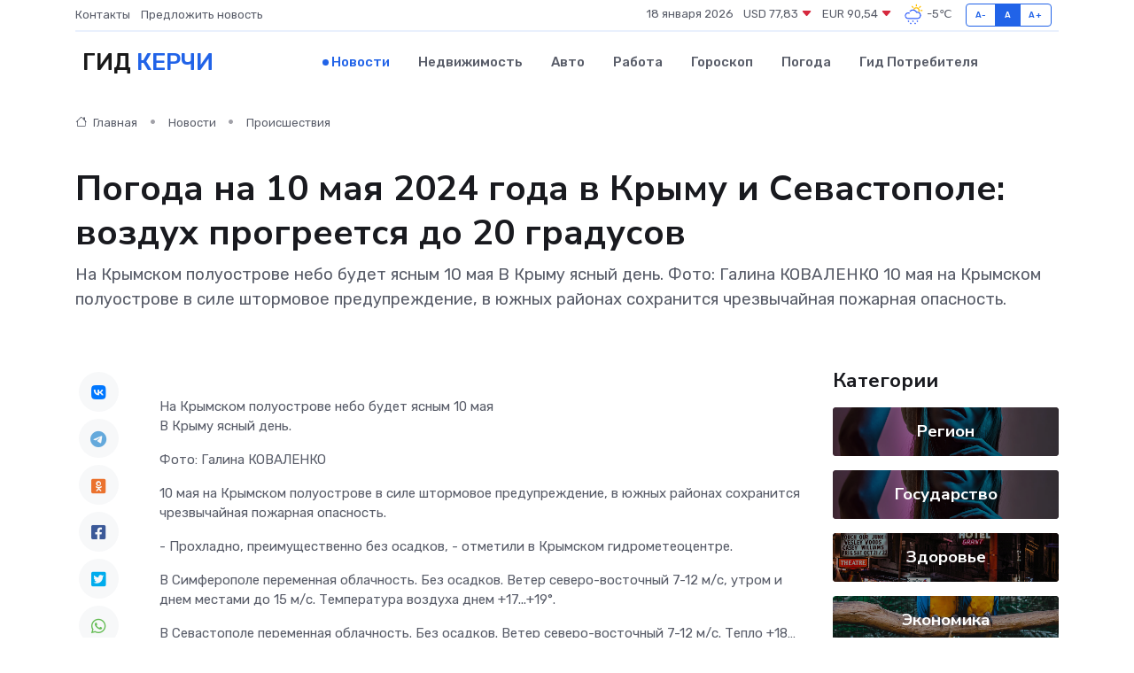

--- FILE ---
content_type: text/html; charset=UTF-8
request_url: https://kerch-gid.ru/news/proisshestviya/pogoda-na-10-maya-2024-goda-v-krymu-i-sevastopole-vozduh-progreetsya-do-20-gradusov.htm
body_size: 9377
content:
<!DOCTYPE html>
<html lang="ru">
<head>
	<meta charset="utf-8">
	<meta name="csrf-token" content="QPAlq5LGJxNX8HDRxlTzghRP0uKTMS2LVwN3AQBl">
    <meta http-equiv="X-UA-Compatible" content="IE=edge">
    <meta name="viewport" content="width=device-width, initial-scale=1">
    <title>Погода на 10 мая 2024 года в Крыму и Севастополе: воздух прогреется до 20 градусов - новости Керчи</title>
    <meta name="description" property="description" content="На Крымском полуострове небо будет ясным 10 мая В Крыму ясный день. Фото: Галина КОВАЛЕНКО 10 мая на Крымском полуострове в силе штормовое предупреждение, в южных районах сохранится чрезвычайная пожарная опасность.">
    
    <meta property="fb:pages" content="105958871990207" />
    <link rel="shortcut icon" type="image/x-icon" href="https://kerch-gid.ru/favicon.svg">
    <link rel="canonical" href="https://kerch-gid.ru/news/proisshestviya/pogoda-na-10-maya-2024-goda-v-krymu-i-sevastopole-vozduh-progreetsya-do-20-gradusov.htm">
    <link rel="preconnect" href="https://fonts.gstatic.com">
    <link rel="dns-prefetch" href="https://fonts.googleapis.com">
    <link rel="dns-prefetch" href="https://pagead2.googlesyndication.com">
    <link rel="dns-prefetch" href="https://res.cloudinary.com">
    <link href="https://fonts.googleapis.com/css2?family=Nunito+Sans:wght@400;700&family=Rubik:wght@400;500;700&display=swap" rel="stylesheet">
    <link rel="stylesheet" type="text/css" href="https://kerch-gid.ru/assets/font-awesome/css/all.min.css">
    <link rel="stylesheet" type="text/css" href="https://kerch-gid.ru/assets/bootstrap-icons/bootstrap-icons.css">
    <link rel="stylesheet" type="text/css" href="https://kerch-gid.ru/assets/tiny-slider/tiny-slider.css">
    <link rel="stylesheet" type="text/css" href="https://kerch-gid.ru/assets/glightbox/css/glightbox.min.css">
    <link rel="stylesheet" type="text/css" href="https://kerch-gid.ru/assets/plyr/plyr.css">
    <link id="style-switch" rel="stylesheet" type="text/css" href="https://kerch-gid.ru/assets/css/style.css">
    <link rel="stylesheet" type="text/css" href="https://kerch-gid.ru/assets/css/style2.css">

    <meta name="twitter:card" content="summary">
    <meta name="twitter:site" content="@mysite">
    <meta name="twitter:title" content="Погода на 10 мая 2024 года в Крыму и Севастополе: воздух прогреется до 20 градусов - новости Керчи">
    <meta name="twitter:description" content="На Крымском полуострове небо будет ясным 10 мая В Крыму ясный день. Фото: Галина КОВАЛЕНКО 10 мая на Крымском полуострове в силе штормовое предупреждение, в южных районах сохранится чрезвычайная пожарная опасность.">
    <meta name="twitter:creator" content="@mysite">
    <meta name="twitter:image:src" content="https://kerch-gid.ru/images/logo.gif">
    <meta name="twitter:domain" content="kerch-gid.ru">
    <meta name="twitter:card" content="summary_large_image" /><meta name="twitter:image" content="https://kerch-gid.ru/images/logo.gif">

    <meta property="og:url" content="http://kerch-gid.ru/news/proisshestviya/pogoda-na-10-maya-2024-goda-v-krymu-i-sevastopole-vozduh-progreetsya-do-20-gradusov.htm">
    <meta property="og:title" content="Погода на 10 мая 2024 года в Крыму и Севастополе: воздух прогреется до 20 градусов - новости Керчи">
    <meta property="og:description" content="На Крымском полуострове небо будет ясным 10 мая В Крыму ясный день. Фото: Галина КОВАЛЕНКО 10 мая на Крымском полуострове в силе штормовое предупреждение, в южных районах сохранится чрезвычайная пожарная опасность.">
    <meta property="og:type" content="website">
    <meta property="og:image" content="https://kerch-gid.ru/images/logo.gif">
    <meta property="og:locale" content="ru_RU">
    <meta property="og:site_name" content="Гид Керчи">
    

    <link rel="image_src" href="https://kerch-gid.ru/images/logo.gif" />

    <link rel="alternate" type="application/rss+xml" href="https://kerch-gid.ru/feed" title="Керчь: гид, новости, афиша">
        <script async src="https://pagead2.googlesyndication.com/pagead/js/adsbygoogle.js"></script>
    <script>
        (adsbygoogle = window.adsbygoogle || []).push({
            google_ad_client: "ca-pub-0899253526956684",
            enable_page_level_ads: true
        });
    </script>
        
    
    
    
    <script>if (window.top !== window.self) window.top.location.replace(window.self.location.href);</script>
    <script>if(self != top) { top.location=document.location;}</script>

<!-- Google tag (gtag.js) -->
<script async src="https://www.googletagmanager.com/gtag/js?id=G-71VQP5FD0J"></script>
<script>
  window.dataLayer = window.dataLayer || [];
  function gtag(){dataLayer.push(arguments);}
  gtag('js', new Date());

  gtag('config', 'G-71VQP5FD0J');
</script>
</head>
<body>
<script type="text/javascript" > (function(m,e,t,r,i,k,a){m[i]=m[i]||function(){(m[i].a=m[i].a||[]).push(arguments)}; m[i].l=1*new Date();k=e.createElement(t),a=e.getElementsByTagName(t)[0],k.async=1,k.src=r,a.parentNode.insertBefore(k,a)}) (window, document, "script", "https://mc.yandex.ru/metrika/tag.js", "ym"); ym(54007327, "init", {}); ym(86840228, "init", { clickmap:true, trackLinks:true, accurateTrackBounce:true, webvisor:true });</script> <noscript><div><img src="https://mc.yandex.ru/watch/54007327" style="position:absolute; left:-9999px;" alt="" /><img src="https://mc.yandex.ru/watch/86840228" style="position:absolute; left:-9999px;" alt="" /></div></noscript>
<script type="text/javascript">
    new Image().src = "//counter.yadro.ru/hit?r"+escape(document.referrer)+((typeof(screen)=="undefined")?"":";s"+screen.width+"*"+screen.height+"*"+(screen.colorDepth?screen.colorDepth:screen.pixelDepth))+";u"+escape(document.URL)+";h"+escape(document.title.substring(0,150))+";"+Math.random();
</script>
<!-- Rating@Mail.ru counter -->
<script type="text/javascript">
var _tmr = window._tmr || (window._tmr = []);
_tmr.push({id: "3138453", type: "pageView", start: (new Date()).getTime()});
(function (d, w, id) {
  if (d.getElementById(id)) return;
  var ts = d.createElement("script"); ts.type = "text/javascript"; ts.async = true; ts.id = id;
  ts.src = "https://top-fwz1.mail.ru/js/code.js";
  var f = function () {var s = d.getElementsByTagName("script")[0]; s.parentNode.insertBefore(ts, s);};
  if (w.opera == "[object Opera]") { d.addEventListener("DOMContentLoaded", f, false); } else { f(); }
})(document, window, "topmailru-code");
</script><noscript><div>
<img src="https://top-fwz1.mail.ru/counter?id=3138453;js=na" style="border:0;position:absolute;left:-9999px;" alt="Top.Mail.Ru" />
</div></noscript>
<!-- //Rating@Mail.ru counter -->

<header class="navbar-light navbar-sticky header-static">
    <div class="navbar-top d-none d-lg-block small">
        <div class="container">
            <div class="d-md-flex justify-content-between align-items-center my-1">
                <!-- Top bar left -->
                <ul class="nav">
                    <li class="nav-item">
                        <a class="nav-link ps-0" href="https://kerch-gid.ru/contacts">Контакты</a>
                    </li>
                    <li class="nav-item">
                        <a class="nav-link ps-0" href="https://kerch-gid.ru/sendnews">Предложить новость</a>
                    </li>
                    
                </ul>
                <!-- Top bar right -->
                <div class="d-flex align-items-center">
                    
                    <ul class="list-inline mb-0 text-center text-sm-end me-3">
						<li class="list-inline-item">
							<span>18 января 2026</span>
						</li>
                        <li class="list-inline-item">
                            <a class="nav-link px-0" href="https://kerch-gid.ru/currency">
                                <span>USD 77,83 <i class="bi bi-caret-down-fill text-danger"></i></span>
                            </a>
						</li>
                        <li class="list-inline-item">
                            <a class="nav-link px-0" href="https://kerch-gid.ru/currency">
                                <span>EUR 90,54 <i class="bi bi-caret-down-fill text-danger"></i></span>
                            </a>
						</li>
						<li class="list-inline-item">
                            <a class="nav-link px-0" href="https://kerch-gid.ru/pogoda">
                                <svg xmlns="http://www.w3.org/2000/svg" width="25" height="25" viewBox="0 0 30 30"><path fill="#315EFB" d="M18 26a1 1 0 1 0 0 2 1 1 0 0 0 0-2m-6 0a1 1 0 1 0 0 2 1 1 0 0 0 0-2m9-3a1 1 0 1 0 0 2 1 1 0 0 0 0-2m-6 0a1 1 0 1 0 0 2 1 1 0 0 0 0-2m-5 1a1 1 0 1 1-2 0 1 1 0 0 1 2 0zM0 0v30V0zm30 0v30V0zm-4.964 13.066a4.948 4.948 0 0 1 0 5.868A4.99 4.99 0 0 1 20.99 21H8.507a4.49 4.49 0 0 1-3.64-1.86 4.458 4.458 0 0 1 0-5.281A4.491 4.491 0 0 1 8.506 12c.686 0 1.37.159 1.996.473a.5.5 0 0 1 .16.766l-.33.399a.502.502 0 0 1-.598.132 2.976 2.976 0 0 0-3.346.608 3.007 3.007 0 0 0 .334 4.532c.527.396 1.177.59 1.836.59H20.94a3.54 3.54 0 0 0 2.163-.711 3.497 3.497 0 0 0 1.358-3.206 3.45 3.45 0 0 0-.706-1.727A3.486 3.486 0 0 0 20.99 12.5c-.07 0-.138.016-.208.02-.328.02-.645.085-.947.192a.496.496 0 0 1-.63-.287 4.637 4.637 0 0 0-.445-.874 4.495 4.495 0 0 0-.584-.733A4.461 4.461 0 0 0 14.998 9.5a4.46 4.46 0 0 0-3.177 1.318 2.326 2.326 0 0 0-.135.147.5.5 0 0 1-.592.131 5.78 5.78 0 0 0-.453-.19.5.5 0 0 1-.21-.79A5.97 5.97 0 0 1 14.998 8a5.97 5.97 0 0 1 4.237 1.757c.398.399.704.85.966 1.319.262-.042.525-.076.79-.076a4.99 4.99 0 0 1 4.045 2.066zM0 0v30V0zm30 0v30V0z"></path><path fill="#FFC000" d="M25.335 3.313a.5.5 0 0 0-.708 0l-1.414 1.414a.5.5 0 0 0 0 .707l.354.353a.5.5 0 0 0 .707 0l1.413-1.414a.5.5 0 0 0 0-.707l-.352-.353zm-10.958 0a.5.5 0 0 0-.708 0l-.353.353a.5.5 0 0 0 0 .707l1.414 1.414a.5.5 0 0 0 .707 0l.354-.353a.5.5 0 0 0 0-.707l-1.414-1.414zM25.501 8.75a.5.5 0 0 0-.5.5v.5a.5.5 0 0 0 .5.5h2a.5.5 0 0 0 .499-.5v-.5a.5.5 0 0 0-.5-.5h-2zM19.25 1a.5.5 0 0 0-.499.5v2a.5.5 0 0 0 .5.5h.5a.5.5 0 0 0 .5-.5v-2a.5.5 0 0 0-.5-.5h-.5zm-3.98 7.025C15.883 6.268 17.536 5 19.5 5A4.5 4.5 0 0 1 24 9.5c0 .784-.22 1.511-.572 2.153a4.997 4.997 0 0 0-1.406-.542A2.976 2.976 0 0 0 22.5 9.5c0-1.655-1.346-3-3-3a3 3 0 0 0-2.74 1.791 5.994 5.994 0 0 0-1.49-.266zM0 0v30V0zm30 0v30V0z"></path></svg>
                                <span>-5&#8451;</span>
                            </a>
						</li>
					</ul>

                    <!-- Font size accessibility START -->
                    <div class="btn-group me-2" role="group" aria-label="font size changer">
                        <input type="radio" class="btn-check" name="fntradio" id="font-sm">
                        <label class="btn btn-xs btn-outline-primary mb-0" for="font-sm">A-</label>

                        <input type="radio" class="btn-check" name="fntradio" id="font-default" checked>
                        <label class="btn btn-xs btn-outline-primary mb-0" for="font-default">A</label>

                        <input type="radio" class="btn-check" name="fntradio" id="font-lg">
                        <label class="btn btn-xs btn-outline-primary mb-0" for="font-lg">A+</label>
                    </div>

                    
                </div>
            </div>
            <!-- Divider -->
            <div class="border-bottom border-2 border-primary opacity-1"></div>
        </div>
    </div>

    <!-- Logo Nav START -->
    <nav class="navbar navbar-expand-lg">
        <div class="container">
            <!-- Logo START -->
            <a class="navbar-brand" href="https://kerch-gid.ru" style="text-align: end;">
                
                			<span class="ms-2 fs-3 text-uppercase fw-normal">Гид <span style="color: #2163e8;">Керчи</span></span>
                            </a>
            <!-- Logo END -->

            <!-- Responsive navbar toggler -->
            <button class="navbar-toggler ms-auto" type="button" data-bs-toggle="collapse"
                data-bs-target="#navbarCollapse" aria-controls="navbarCollapse" aria-expanded="false"
                aria-label="Toggle navigation">
                <span class="text-body h6 d-none d-sm-inline-block">Menu</span>
                <span class="navbar-toggler-icon"></span>
            </button>

            <!-- Main navbar START -->
            <div class="collapse navbar-collapse" id="navbarCollapse">
                <ul class="navbar-nav navbar-nav-scroll mx-auto">
                                        <li class="nav-item"> <a class="nav-link active" href="https://kerch-gid.ru/news">Новости</a></li>
                                        <li class="nav-item"> <a class="nav-link" href="https://kerch-gid.ru/realty">Недвижимость</a></li>
                                        <li class="nav-item"> <a class="nav-link" href="https://kerch-gid.ru/auto">Авто</a></li>
                                        <li class="nav-item"> <a class="nav-link" href="https://kerch-gid.ru/job">Работа</a></li>
                                        <li class="nav-item"> <a class="nav-link" href="https://kerch-gid.ru/horoscope">Гороскоп</a></li>
                                        <li class="nav-item"> <a class="nav-link" href="https://kerch-gid.ru/pogoda">Погода</a></li>
                                        <li class="nav-item"> <a class="nav-link" href="https://kerch-gid.ru/poleznoe">Гид потребителя</a></li>
                                    </ul>
            </div>
            <!-- Main navbar END -->

            
        </div>
    </nav>
    <!-- Logo Nav END -->
</header>
    <main>
        <!-- =======================
                Main content START -->
        <section class="pt-3 pb-lg-5">
            <div class="container" data-sticky-container>
                <div class="row">
                    <!-- Main Post START -->
                    <div class="col-lg-9">
                        <!-- Categorie Detail START -->
                        <div class="mb-4">
							<nav aria-label="breadcrumb" itemscope itemtype="http://schema.org/BreadcrumbList">
								<ol class="breadcrumb breadcrumb-dots">
									<li class="breadcrumb-item" itemprop="itemListElement" itemscope itemtype="http://schema.org/ListItem">
										<meta itemprop="name" content="Гид Керчи">
										<meta itemprop="position" content="1">
										<meta itemprop="item" content="https://kerch-gid.ru">
										<a itemprop="url" href="https://kerch-gid.ru">
										<i class="bi bi-house me-1"></i> Главная
										</a>
									</li>
									<li class="breadcrumb-item" itemprop="itemListElement" itemscope itemtype="http://schema.org/ListItem">
										<meta itemprop="name" content="Новости">
										<meta itemprop="position" content="2">
										<meta itemprop="item" content="https://kerch-gid.ru/news">
										<a itemprop="url" href="https://kerch-gid.ru/news"> Новости</a>
									</li>
									<li class="breadcrumb-item" aria-current="page" itemprop="itemListElement" itemscope itemtype="http://schema.org/ListItem">
										<meta itemprop="name" content="Происшествия">
										<meta itemprop="position" content="3">
										<meta itemprop="item" content="https://kerch-gid.ru/news/proisshestviya">
										<a itemprop="url" href="https://kerch-gid.ru/news/proisshestviya"> Происшествия</a>
									</li>
									<li aria-current="page" itemprop="itemListElement" itemscope itemtype="http://schema.org/ListItem">
									<meta itemprop="name" content="Погода на 10 мая 2024 года в Крыму и Севастополе: воздух прогреется до 20 градусов">
									<meta itemprop="position" content="4" />
									<meta itemprop="item" content="https://kerch-gid.ru/news/proisshestviya/pogoda-na-10-maya-2024-goda-v-krymu-i-sevastopole-vozduh-progreetsya-do-20-gradusov.htm">
									</li>
								</ol>
							</nav>
						
                        </div>
                    </div>
                </div>
                <div class="row align-items-center">
                                                        <!-- Content -->
                    <div class="col-md-12 mt-4 mt-md-0">
                                            <h1 class="display-6">Погода на 10 мая 2024 года в Крыму и Севастополе: воздух прогреется до 20 градусов</h1>
                        <p class="lead">На Крымском полуострове небо будет ясным 10 мая

В Крыму ясный день.

Фото: Галина КОВАЛЕНКО

10 мая на Крымском полуострове в силе штормовое предупреждение, в южных районах сохранится чрезвычайная пожарная опасность.</p>
                    </div>
				                                    </div>
            </div>
        </section>
        <!-- =======================
        Main START -->
        <section class="pt-0">
            <div class="container position-relative" data-sticky-container>
                <div class="row">
                    <!-- Left sidebar START -->
                    <div class="col-md-1">
                        <div class="text-start text-lg-center mb-5" data-sticky data-margin-top="80" data-sticky-for="767">
                            <style>
                                .fa-vk::before {
                                    color: #07f;
                                }
                                .fa-telegram::before {
                                    color: #64a9dc;
                                }
                                .fa-facebook-square::before {
                                    color: #3b5998;
                                }
                                .fa-odnoklassniki-square::before {
                                    color: #eb722e;
                                }
                                .fa-twitter-square::before {
                                    color: #00aced;
                                }
                                .fa-whatsapp::before {
                                    color: #65bc54;
                                }
                                .fa-viber::before {
                                    color: #7b519d;
                                }
                                .fa-moimir svg {
                                    background-color: #168de2;
                                    height: 18px;
                                    width: 18px;
                                    background-size: 18px 18px;
                                    border-radius: 4px;
                                    margin-bottom: 2px;
                                }
                            </style>
                            <ul class="nav text-white-force">
                                <li class="nav-item">
                                    <a class="nav-link icon-md rounded-circle m-1 p-0 fs-5 bg-light" href="https://vk.com/share.php?url=https://kerch-gid.ru/news/proisshestviya/pogoda-na-10-maya-2024-goda-v-krymu-i-sevastopole-vozduh-progreetsya-do-20-gradusov.htm&title=Погода на 10 мая 2024 года в Крыму и Севастополе: воздух прогреется до 20 градусов - новости Керчи&utm_source=share" rel="nofollow" target="_blank">
                                        <i class="fab fa-vk align-middle text-body"></i>
                                    </a>
                                </li>
                                <li class="nav-item">
                                    <a class="nav-link icon-md rounded-circle m-1 p-0 fs-5 bg-light" href="https://t.me/share/url?url=https://kerch-gid.ru/news/proisshestviya/pogoda-na-10-maya-2024-goda-v-krymu-i-sevastopole-vozduh-progreetsya-do-20-gradusov.htm&text=Погода на 10 мая 2024 года в Крыму и Севастополе: воздух прогреется до 20 градусов - новости Керчи&utm_source=share" rel="nofollow" target="_blank">
                                        <i class="fab fa-telegram align-middle text-body"></i>
                                    </a>
                                </li>
                                <li class="nav-item">
                                    <a class="nav-link icon-md rounded-circle m-1 p-0 fs-5 bg-light" href="https://connect.ok.ru/offer?url=https://kerch-gid.ru/news/proisshestviya/pogoda-na-10-maya-2024-goda-v-krymu-i-sevastopole-vozduh-progreetsya-do-20-gradusov.htm&title=Погода на 10 мая 2024 года в Крыму и Севастополе: воздух прогреется до 20 градусов - новости Керчи&utm_source=share" rel="nofollow" target="_blank">
                                        <i class="fab fa-odnoklassniki-square align-middle text-body"></i>
                                    </a>
                                </li>
                                <li class="nav-item">
                                    <a class="nav-link icon-md rounded-circle m-1 p-0 fs-5 bg-light" href="https://www.facebook.com/sharer.php?src=sp&u=https://kerch-gid.ru/news/proisshestviya/pogoda-na-10-maya-2024-goda-v-krymu-i-sevastopole-vozduh-progreetsya-do-20-gradusov.htm&title=Погода на 10 мая 2024 года в Крыму и Севастополе: воздух прогреется до 20 градусов - новости Керчи&utm_source=share" rel="nofollow" target="_blank">
                                        <i class="fab fa-facebook-square align-middle text-body"></i>
                                    </a>
                                </li>
                                <li class="nav-item">
                                    <a class="nav-link icon-md rounded-circle m-1 p-0 fs-5 bg-light" href="https://twitter.com/intent/tweet?text=Погода на 10 мая 2024 года в Крыму и Севастополе: воздух прогреется до 20 градусов - новости Керчи&url=https://kerch-gid.ru/news/proisshestviya/pogoda-na-10-maya-2024-goda-v-krymu-i-sevastopole-vozduh-progreetsya-do-20-gradusov.htm&utm_source=share" rel="nofollow" target="_blank">
                                        <i class="fab fa-twitter-square align-middle text-body"></i>
                                    </a>
                                </li>
                                <li class="nav-item">
                                    <a class="nav-link icon-md rounded-circle m-1 p-0 fs-5 bg-light" href="https://api.whatsapp.com/send?text=Погода на 10 мая 2024 года в Крыму и Севастополе: воздух прогреется до 20 градусов - новости Керчи https://kerch-gid.ru/news/proisshestviya/pogoda-na-10-maya-2024-goda-v-krymu-i-sevastopole-vozduh-progreetsya-do-20-gradusov.htm&utm_source=share" rel="nofollow" target="_blank">
                                        <i class="fab fa-whatsapp align-middle text-body"></i>
                                    </a>
                                </li>
                                <li class="nav-item">
                                    <a class="nav-link icon-md rounded-circle m-1 p-0 fs-5 bg-light" href="viber://forward?text=Погода на 10 мая 2024 года в Крыму и Севастополе: воздух прогреется до 20 градусов - новости Керчи https://kerch-gid.ru/news/proisshestviya/pogoda-na-10-maya-2024-goda-v-krymu-i-sevastopole-vozduh-progreetsya-do-20-gradusov.htm&utm_source=share" rel="nofollow" target="_blank">
                                        <i class="fab fa-viber align-middle text-body"></i>
                                    </a>
                                </li>
                                <li class="nav-item">
                                    <a class="nav-link icon-md rounded-circle m-1 p-0 fs-5 bg-light" href="https://connect.mail.ru/share?url=https://kerch-gid.ru/news/proisshestviya/pogoda-na-10-maya-2024-goda-v-krymu-i-sevastopole-vozduh-progreetsya-do-20-gradusov.htm&title=Погода на 10 мая 2024 года в Крыму и Севастополе: воздух прогреется до 20 градусов - новости Керчи&utm_source=share" rel="nofollow" target="_blank">
                                        <i class="fab fa-moimir align-middle text-body"><svg viewBox='0 0 24 24' xmlns='http://www.w3.org/2000/svg'><path d='M8.889 9.667a1.333 1.333 0 100-2.667 1.333 1.333 0 000 2.667zm6.222 0a1.333 1.333 0 100-2.667 1.333 1.333 0 000 2.667zm4.77 6.108l-1.802-3.028a.879.879 0 00-1.188-.307.843.843 0 00-.313 1.166l.214.36a6.71 6.71 0 01-4.795 1.996 6.711 6.711 0 01-4.792-1.992l.217-.364a.844.844 0 00-.313-1.166.878.878 0 00-1.189.307l-1.8 3.028a.844.844 0 00.312 1.166.88.88 0 001.189-.307l.683-1.147a8.466 8.466 0 005.694 2.18 8.463 8.463 0 005.698-2.184l.685 1.151a.873.873 0 001.189.307.844.844 0 00.312-1.166z' fill='#FFF' fill-rule='evenodd'/></svg></i>
                                    </a>
                                </li>
                                
                            </ul>
                        </div>
                    </div>
                    <!-- Left sidebar END -->

                    <!-- Main Content START -->
                    <div class="col-md-10 col-lg-8 mb-5">
                        <div class="mb-4">
                                                    </div>
                        <div itemscope itemtype="http://schema.org/NewsArticle">
                            <meta itemprop="headline" content="Погода на 10 мая 2024 года в Крыму и Севастополе: воздух прогреется до 20 градусов">
                            <meta itemprop="identifier" content="https://kerch-gid.ru/8402704">
                            <span itemprop="articleBody">На Крымском полуострове небо будет ясным 10 мая

<p> В Крыму ясный день. </p> <p> Фото: Галина КОВАЛЕНКО </p>

<p> 10 мая на Крымском полуострове в силе штормовое предупреждение, в южных районах сохранится чрезвычайная пожарная опасность. </p> <p> - Прохладно, преимущественно без осадков, - отметили в Крымском гидрометеоцентре. </p>

<p> В Симферополе переменная облачность. Без осадков. Ветер северо-восточный 7-12 м/с, утром и днем местами до 15 м/с. Температура воздуха днем +17...+19°. </p> <p> В Севастополе переменная облачность. Без осадков. Ветер северо-восточный 7-12 м/с. Тепло +18…+20°. </p> <p> В Ялте, как сообщает yandex, днем +17°...+18°, северо-восточный ветер 5-6 м/с. Малооблачно. </p> <p> В Алуште +15°...+18°, северо-восточный ветер 2-6 м/с. Малооблачно. </p> <p> В Евпатории +17°...+20°, северо-восточный ветер 7-8 м/с. Малооблачно. </p>

<p> В Саках +17°...20°, северо-восточный ветер 5-9 м/с. Ясно. </p> <p> В Керчи +16°...+18°, северо-восточный ветер 7-9 м/с. Ясно. 
										</p>
											
											

										

                        



<p></p> <p> В Феодосии +16°...+19°, северо-восточный ветер 4-7 м/с. Ясно. </p> <p> В Судаке +15°...+19°, северо-восточный ветер 7-8 м/с. Малооблачно. </p> <p> В Черноморском +14°...+18°, северо-восточный ветер 4-8 м/с. Ясно. </p> <p> В Джанкое +15°...+18°, северо-восточный ветер 4-7 м/с. Ясно. </p> <p> Армянске +16°...19°, северо-восточный ветер 4-6 м/с. Ясно. </p> <p> В Белогорске +15°...+18°, северо-восточный ветер 4-6 м/с. Малооблачно. </p>

<p> В Первомайском +15°...+19°, восточный ветер 5-7 м/с. Ясно. </p> <p> В Бахчисарае +18°...+20°, северо-восточный ветер 5-7 м/с. Облачно с прояснениями. </p> <p> Температура воды в Черном море +15…16°, в Азовском +18°. </p>

Галина КОВАЛЕНКО</span>
                        </div>
                                                                        <div><a href="https://www.crimea.kp.ru/online/news/5801101/" target="_blank" rel="author">Источник</a></div>
                                                                        <div class="col-12 mt-3"><a href="https://kerch-gid.ru/sendnews">Предложить новость</a></div>
                        <div class="col-12 mt-5">
                            <h2 class="my-3">Последние новости</h2>
                            <div class="row gy-4">
                                <!-- Card item START -->
<div class="col-sm-6">
    <div class="card" itemscope="" itemtype="http://schema.org/BlogPosting">
        <!-- Card img -->
        <div class="position-relative">
                        <img class="card-img" src="https://res.cloudinary.com/drozg7v3q/image/upload/c_fill,w_420,h_315,q_auto,g_face/cmxpfif7pa28knfknlxb" alt="Детям предостережение: выучите срочно правила движения" itemprop="image">
                    </div>
        <div class="card-body px-0 pt-3" itemprop="name">
            <h4 class="card-title" itemprop="headline"><a href="https://kerch-gid.ru/news/nauka-i-obrazovanie/detyam-predosterezhenie-vyuchite-srochno-pravila-dvizheniya.htm"
                    class="btn-link text-reset fw-bold" itemprop="url">Детям предостережение: выучите срочно правила движения</a></h4>
            <p class="card-text" itemprop="articleBody">В Центральной детской библиотеке им. В. Дубинина прошел дорожный навигатор по правилам движения.</p>
        </div>
        <meta itemprop="author" content="Редактор"/>
        <meta itemscope itemprop="mainEntityOfPage" itemType="https://schema.org/WebPage" itemid="https://kerch-gid.ru/news/nauka-i-obrazovanie/detyam-predosterezhenie-vyuchite-srochno-pravila-dvizheniya.htm"/>
        <meta itemprop="dateModified" content="2025-04-06"/>
        <meta itemprop="datePublished" content="2025-04-06"/>
    </div>
</div>
<!-- Card item END -->
<!-- Card item START -->
<div class="col-sm-6">
    <div class="card" itemscope="" itemtype="http://schema.org/BlogPosting">
        <!-- Card img -->
        <div class="position-relative">
                        <img class="card-img" src="https://res.cloudinary.com/drozg7v3q/image/upload/c_fill,w_420,h_315,q_auto,g_face/zamzyemn1qfngybkplom" alt="Экскурсия с практическим заданием" itemprop="image">
                    </div>
        <div class="card-body px-0 pt-3" itemprop="name">
            <h4 class="card-title" itemprop="headline"><a href="https://kerch-gid.ru/news/nauka-i-obrazovanie/ekskursiya-s-prakticheskim-zadaniem.htm"
                    class="btn-link text-reset fw-bold" itemprop="url">Экскурсия с практическим заданием</a></h4>
            <p class="card-text" itemprop="articleBody">Вместо очередного занятия в библиотеке участники литературной студии «Контекст» при ЦДБ им.</p>
        </div>
        <meta itemprop="author" content="Редактор"/>
        <meta itemscope itemprop="mainEntityOfPage" itemType="https://schema.org/WebPage" itemid="https://kerch-gid.ru/news/nauka-i-obrazovanie/ekskursiya-s-prakticheskim-zadaniem.htm"/>
        <meta itemprop="dateModified" content="2025-04-06"/>
        <meta itemprop="datePublished" content="2025-04-06"/>
    </div>
</div>
<!-- Card item END -->
<!-- Card item START -->
<div class="col-sm-6">
    <div class="card" itemscope="" itemtype="http://schema.org/BlogPosting">
        <!-- Card img -->
        <div class="position-relative">
                        <img class="card-img" src="https://res.cloudinary.com/drozg7v3q/image/upload/c_fill,w_420,h_315,q_auto,g_face/xn1e1qzphhjhewptyn8o" alt="Лесной репортаж «Удивительный мир птиц»" itemprop="image">
                    </div>
        <div class="card-body px-0 pt-3" itemprop="name">
            <h4 class="card-title" itemprop="headline"><a href="https://kerch-gid.ru/news/nauka-i-obrazovanie/lesnoy-reportazh-udivitelnyy-mir-ptic.htm"
                    class="btn-link text-reset fw-bold" itemprop="url">Лесной репортаж «Удивительный мир птиц»</a></h4>
            <p class="card-text" itemprop="articleBody">Ежегодно 1 апреля отмечается Международный день птиц. К этой дате в библиотеке-филиале №1 им.</p>
        </div>
        <meta itemprop="author" content="Редактор"/>
        <meta itemscope itemprop="mainEntityOfPage" itemType="https://schema.org/WebPage" itemid="https://kerch-gid.ru/news/nauka-i-obrazovanie/lesnoy-reportazh-udivitelnyy-mir-ptic.htm"/>
        <meta itemprop="dateModified" content="2025-04-06"/>
        <meta itemprop="datePublished" content="2025-04-06"/>
    </div>
</div>
<!-- Card item END -->
<!-- Card item START -->
<div class="col-sm-6">
    <div class="card" itemscope="" itemtype="http://schema.org/BlogPosting">
        <!-- Card img -->
        <div class="position-relative">
            <img class="card-img" src="https://res.cloudinary.com/dchlllsu2/image/upload/c_fill,w_420,h_315,q_auto,g_face/gum5gveb8e4ybmvanybm" alt="Коррекция фиброза и возрастных изменений: когда показан эндотканевой лифтинг" itemprop="image">
        </div>
        <div class="card-body px-0 pt-3" itemprop="name">
            <h4 class="card-title" itemprop="headline"><a href="https://krasnodar-gid.ru/news/ekonomika/korrekciya-fibroza-i-vozrastnyh-izmeneniy-kogda-pokazan-endotkanevoy-lifting.htm" class="btn-link text-reset fw-bold" itemprop="url">Коррекция фиброза и возрастных изменений: когда показан эндотканевой лифтинг</a></h4>
            <p class="card-text" itemprop="articleBody">Как современная технология помогает вернуть коже упругость, убрать отёки и улучшить рельеф без хирургии</p>
        </div>
        <meta itemprop="author" content="Редактор"/>
        <meta itemscope itemprop="mainEntityOfPage" itemType="https://schema.org/WebPage" itemid="https://krasnodar-gid.ru/news/ekonomika/korrekciya-fibroza-i-vozrastnyh-izmeneniy-kogda-pokazan-endotkanevoy-lifting.htm"/>
        <meta itemprop="dateModified" content="2026-01-18"/>
        <meta itemprop="datePublished" content="2026-01-18"/>
    </div>
</div>
<!-- Card item END -->
                            </div>
                        </div>
						<div class="col-12 bg-primary bg-opacity-10 p-2 mt-3 rounded">
							На этом сайте представлены актуальные варианты, чтобы <a href="https://arhangelsk-city.ru/realty">снять квартиру в Архангельске</a> на выгодных условиях
						</div>
                        <!-- Comments START -->
                        <div class="mt-5">
                            <h3>Комментарии (0)</h3>
                        </div>
                        <!-- Comments END -->
                        <!-- Reply START -->
                        <div>
                            <h3>Добавить комментарий</h3>
                            <small>Ваш email не публикуется. Обязательные поля отмечены *</small>
                            <form class="row g-3 mt-2">
                                <div class="col-md-6">
                                    <label class="form-label">Имя *</label>
                                    <input type="text" class="form-control" aria-label="First name">
                                </div>
                                <div class="col-md-6">
                                    <label class="form-label">Email *</label>
                                    <input type="email" class="form-control">
                                </div>
                                <div class="col-12">
                                    <label class="form-label">Текст комментария *</label>
                                    <textarea class="form-control" rows="3"></textarea>
                                </div>
                                <div class="col-12">
                                    <button type="submit" class="btn btn-primary">Оставить комментарий</button>
                                </div>
                            </form>
                        </div>
                        <!-- Reply END -->
                    </div>
                    <!-- Main Content END -->
                    <!-- Right sidebar START -->
                    <div class="col-lg-3 d-none d-lg-block">
                        <div data-sticky data-margin-top="80" data-sticky-for="991">
                            <!-- Categories -->
                            <div>
                                <h4 class="mb-3">Категории</h4>
                                                                    <!-- Category item -->
                                    <div class="text-center mb-3 card-bg-scale position-relative overflow-hidden rounded"
                                        style="background-image:url(https://kerch-gid.ru/assets/images/blog/4by3/08.jpg); background-position: center left; background-size: cover;">
                                        <div class="bg-dark-overlay-4 p-3">
                                            <a href="https://kerch-gid.ru/news/region"
                                                class="stretched-link btn-link fw-bold text-white h5">Регион</a>
                                        </div>
                                    </div>
                                                                    <!-- Category item -->
                                    <div class="text-center mb-3 card-bg-scale position-relative overflow-hidden rounded"
                                        style="background-image:url(https://kerch-gid.ru/assets/images/blog/4by3/08.jpg); background-position: center left; background-size: cover;">
                                        <div class="bg-dark-overlay-4 p-3">
                                            <a href="https://kerch-gid.ru/news/gosudarstvo"
                                                class="stretched-link btn-link fw-bold text-white h5">Государство</a>
                                        </div>
                                    </div>
                                                                    <!-- Category item -->
                                    <div class="text-center mb-3 card-bg-scale position-relative overflow-hidden rounded"
                                        style="background-image:url(https://kerch-gid.ru/assets/images/blog/4by3/01.jpg); background-position: center left; background-size: cover;">
                                        <div class="bg-dark-overlay-4 p-3">
                                            <a href="https://kerch-gid.ru/news/zdorove"
                                                class="stretched-link btn-link fw-bold text-white h5">Здоровье</a>
                                        </div>
                                    </div>
                                                                    <!-- Category item -->
                                    <div class="text-center mb-3 card-bg-scale position-relative overflow-hidden rounded"
                                        style="background-image:url(https://kerch-gid.ru/assets/images/blog/4by3/03.jpg); background-position: center left; background-size: cover;">
                                        <div class="bg-dark-overlay-4 p-3">
                                            <a href="https://kerch-gid.ru/news/ekonomika"
                                                class="stretched-link btn-link fw-bold text-white h5">Экономика</a>
                                        </div>
                                    </div>
                                                                    <!-- Category item -->
                                    <div class="text-center mb-3 card-bg-scale position-relative overflow-hidden rounded"
                                        style="background-image:url(https://kerch-gid.ru/assets/images/blog/4by3/09.jpg); background-position: center left; background-size: cover;">
                                        <div class="bg-dark-overlay-4 p-3">
                                            <a href="https://kerch-gid.ru/news/politika"
                                                class="stretched-link btn-link fw-bold text-white h5">Политика</a>
                                        </div>
                                    </div>
                                                                    <!-- Category item -->
                                    <div class="text-center mb-3 card-bg-scale position-relative overflow-hidden rounded"
                                        style="background-image:url(https://kerch-gid.ru/assets/images/blog/4by3/06.jpg); background-position: center left; background-size: cover;">
                                        <div class="bg-dark-overlay-4 p-3">
                                            <a href="https://kerch-gid.ru/news/nauka-i-obrazovanie"
                                                class="stretched-link btn-link fw-bold text-white h5">Наука и Образование</a>
                                        </div>
                                    </div>
                                                                    <!-- Category item -->
                                    <div class="text-center mb-3 card-bg-scale position-relative overflow-hidden rounded"
                                        style="background-image:url(https://kerch-gid.ru/assets/images/blog/4by3/08.jpg); background-position: center left; background-size: cover;">
                                        <div class="bg-dark-overlay-4 p-3">
                                            <a href="https://kerch-gid.ru/news/proisshestviya"
                                                class="stretched-link btn-link fw-bold text-white h5">Происшествия</a>
                                        </div>
                                    </div>
                                                                    <!-- Category item -->
                                    <div class="text-center mb-3 card-bg-scale position-relative overflow-hidden rounded"
                                        style="background-image:url(https://kerch-gid.ru/assets/images/blog/4by3/07.jpg); background-position: center left; background-size: cover;">
                                        <div class="bg-dark-overlay-4 p-3">
                                            <a href="https://kerch-gid.ru/news/religiya"
                                                class="stretched-link btn-link fw-bold text-white h5">Религия</a>
                                        </div>
                                    </div>
                                                                    <!-- Category item -->
                                    <div class="text-center mb-3 card-bg-scale position-relative overflow-hidden rounded"
                                        style="background-image:url(https://kerch-gid.ru/assets/images/blog/4by3/02.jpg); background-position: center left; background-size: cover;">
                                        <div class="bg-dark-overlay-4 p-3">
                                            <a href="https://kerch-gid.ru/news/kultura"
                                                class="stretched-link btn-link fw-bold text-white h5">Культура</a>
                                        </div>
                                    </div>
                                                                    <!-- Category item -->
                                    <div class="text-center mb-3 card-bg-scale position-relative overflow-hidden rounded"
                                        style="background-image:url(https://kerch-gid.ru/assets/images/blog/4by3/01.jpg); background-position: center left; background-size: cover;">
                                        <div class="bg-dark-overlay-4 p-3">
                                            <a href="https://kerch-gid.ru/news/sport"
                                                class="stretched-link btn-link fw-bold text-white h5">Спорт</a>
                                        </div>
                                    </div>
                                                                    <!-- Category item -->
                                    <div class="text-center mb-3 card-bg-scale position-relative overflow-hidden rounded"
                                        style="background-image:url(https://kerch-gid.ru/assets/images/blog/4by3/04.jpg); background-position: center left; background-size: cover;">
                                        <div class="bg-dark-overlay-4 p-3">
                                            <a href="https://kerch-gid.ru/news/obschestvo"
                                                class="stretched-link btn-link fw-bold text-white h5">Общество</a>
                                        </div>
                                    </div>
                                                            </div>
                        </div>
                    </div>
                    <!-- Right sidebar END -->
                </div>
        </section>
    </main>
<footer class="bg-dark pt-5">
    
    <!-- Footer copyright START -->
    <div class="bg-dark-overlay-3 mt-5">
        <div class="container">
            <div class="row align-items-center justify-content-md-between py-4">
                <div class="col-md-6">
                    <!-- Copyright -->
                    <div class="text-center text-md-start text-primary-hover text-muted">
                        &#169;2026 Керчь. Все права защищены.
                    </div>
                </div>
                
            </div>
        </div>
    </div>
    <!-- Footer copyright END -->
    <script type="application/ld+json">
        {"@context":"https:\/\/schema.org","@type":"Organization","name":"\u041a\u0435\u0440\u0447\u044c - \u0433\u0438\u0434, \u043d\u043e\u0432\u043e\u0441\u0442\u0438, \u0430\u0444\u0438\u0448\u0430","url":"https:\/\/kerch-gid.ru","sameAs":["https:\/\/vk.com\/public208035843","https:\/\/t.me\/kerch_gid"]}
    </script>
</footer>
<!-- Back to top -->
<div class="back-top"><i class="bi bi-arrow-up-short"></i></div>
<script src="https://kerch-gid.ru/assets/bootstrap/js/bootstrap.bundle.min.js"></script>
<script src="https://kerch-gid.ru/assets/tiny-slider/tiny-slider.js"></script>
<script src="https://kerch-gid.ru/assets/sticky-js/sticky.min.js"></script>
<script src="https://kerch-gid.ru/assets/glightbox/js/glightbox.min.js"></script>
<script src="https://kerch-gid.ru/assets/plyr/plyr.js"></script>
<script src="https://kerch-gid.ru/assets/js/functions.js"></script>
<script src="https://yastatic.net/share2/share.js" async></script>
<script defer src="https://static.cloudflareinsights.com/beacon.min.js/vcd15cbe7772f49c399c6a5babf22c1241717689176015" integrity="sha512-ZpsOmlRQV6y907TI0dKBHq9Md29nnaEIPlkf84rnaERnq6zvWvPUqr2ft8M1aS28oN72PdrCzSjY4U6VaAw1EQ==" data-cf-beacon='{"version":"2024.11.0","token":"c25a3fdaa30a4eb99c24aab90146a3ef","r":1,"server_timing":{"name":{"cfCacheStatus":true,"cfEdge":true,"cfExtPri":true,"cfL4":true,"cfOrigin":true,"cfSpeedBrain":true},"location_startswith":null}}' crossorigin="anonymous"></script>
</body>
</html>


--- FILE ---
content_type: text/html; charset=utf-8
request_url: https://www.google.com/recaptcha/api2/aframe
body_size: 266
content:
<!DOCTYPE HTML><html><head><meta http-equiv="content-type" content="text/html; charset=UTF-8"></head><body><script nonce="L5ngK9gps7jgCDCCqlxMyg">/** Anti-fraud and anti-abuse applications only. See google.com/recaptcha */ try{var clients={'sodar':'https://pagead2.googlesyndication.com/pagead/sodar?'};window.addEventListener("message",function(a){try{if(a.source===window.parent){var b=JSON.parse(a.data);var c=clients[b['id']];if(c){var d=document.createElement('img');d.src=c+b['params']+'&rc='+(localStorage.getItem("rc::a")?sessionStorage.getItem("rc::b"):"");window.document.body.appendChild(d);sessionStorage.setItem("rc::e",parseInt(sessionStorage.getItem("rc::e")||0)+1);localStorage.setItem("rc::h",'1768705773083');}}}catch(b){}});window.parent.postMessage("_grecaptcha_ready", "*");}catch(b){}</script></body></html>